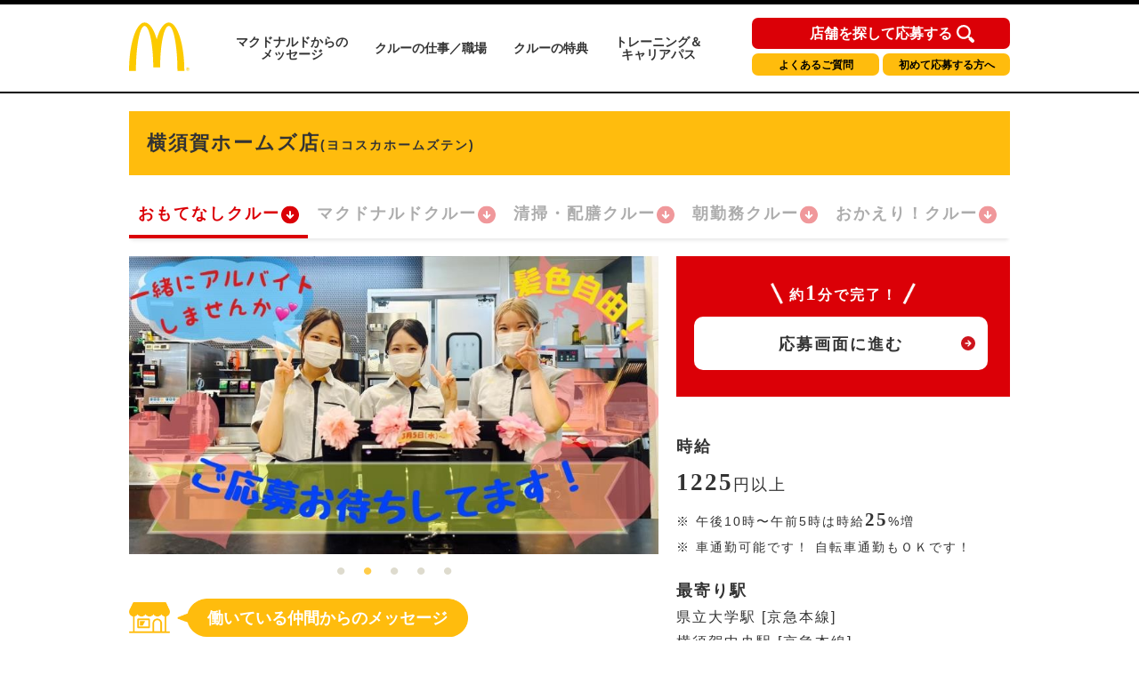

--- FILE ---
content_type: text/html; charset=utf-8
request_url: https://crewrecruiting.mcdonalds.co.jp/map/g14693
body_size: 64047
content:
<!DOCTYPE html>

<html lang="ja">

  <head>
    <meta charset="utf-8">
    <meta http-equiv="X-UA-Compatible" content="IE=edge">
    <meta name="viewport" content="width=device-width,initial-scale=1.0,user-scalable=no" />
    <meta name="description" content="マクドナルド横須賀ホームズ店(神奈川県横須賀市) おもてなしクルーのアルバイト・パート求人情報ページへようこそ！マクドナルド横須賀ホームズ店のバイトは高校生や大学生のアルバイトの代名詞ですが、主婦(夫)やシニア(高齢者)の方も活躍中です。是非ご応募の上、クルーとして一緒に働きましょう！" />
    <meta name="twitter:card" content="summary_large_image" />
    <meta property="og:url" content="https://crewrecruiting.mcdonalds.co.jp/map/g14693" />
    <meta property="og:type" content="article" />
    <meta property="og:title" content="【公式】マクドナルド 横須賀ホームズ店 おもてなしクルー アルバイト・パート求人情報 | 日本マクドナルド株式会社" />
    <meta property="og:description" content="マクドナルド横須賀ホームズ店 おもてなしクルーのアルバイト・パート求人情報ページへようこそ！マクドナルド横須賀ホームズ店のバイトは高校生や大学生のアルバイトの代名詞ですが、主婦(夫)やシニア(高齢者)の方も活躍中です。是非ご応募の上、クルーとして一緒に働きましょう！" />
    <meta property="og:site_name" content="日本マクドナルド アルバイト・パート求人情報" />
    <meta property="og:image" content="https://www.mcdonalds.co.jp/recruit/crew_recruiting/common_amp/img/ogp_crewrecruiting.jpg" />
    <meta property="fb:app_id" content="573923653939601" />

  
    <link rel="alternate" type="application/rss+xml" title="sitemap" href="/sitemap.xml" />
  
  
    <script type="text/javascript" src="/static/js/lib/jquery-1.9.1.min.js"></script>
  
    <script type="text/javascript" src="/static/js/lib/underscore-min.js"></script>
  
    <script type="text/javascript" src="/static/js/lib/backbone-min.js"></script>
  
    <script type="text/javascript" src="/static/js/sl/common.js"></script>
  
    <script type="text/javascript" src="//maps.googleapis.com/maps/api/js?v=quarterly&client=gme-mcdonaldscompany&channel=mcdonald-recruitmap&libraries=geometry"></script>
  
    <script type="text/javascript" src="/static/js/lib/geolocation-marker.js"></script>
  
    <script type="text/javascript" src="//code.jquery.com/jquery-migrate-1.2.1.min.js"></script>
  
    <script type="text/javascript" src="/static/js/lib/jquery.backgroundSize.js"></script>
  
    <script type="text/javascript" src="/static/js/lib/jquery.superbox-min.js"></script>
  
    <script type="text/javascript" src="/static/js/sl/mcdonalds-recruit.js"></script>
  
    <script type="text/javascript">
      var static_url = "/static/";
      var __page_name__ = 'detail';
    
      var poi_key = 'g14693';
    
      var marker_urls = ["//s3-ap-northeast-1.amazonaws.com/upload-sl-goga-jp/images/4q7leaqanrtrj7ipjxwe.png"];
    
      var marker_index = 0;
    
      var query_string = '';
    </script>
  
    <link rel="stylesheet" type="text/css" href="/static/css/jquery.superbox.css" />
  
<meta name="google-site-verification" content="UgQ8YunQ8GqcgZbWg7mNWBueqal2zI_ZXtKJUpvIZ2Q" />
<!-- Google Tag Manager -->
<script>(function(w,d,s,l,i){w[l]=w[l]||[];w[l].push({'gtm.start':
new Date().getTime(),event:'gtm.js'});var f=d.getElementsByTagName(s)[0],
j=d.createElement(s),dl=l!='dataLayer'?'&l='+l:'';j.async=true;j.src=
'https://www.googletagmanager.com/gtm.js?id='+i+dl;f.parentNode.insertBefore(j,f);
})(window,document,'script','dataLayer','GTM-5XKPZH6');</script>
<!-- End Google Tag Manager -->
<!-- Google Tag Manager -->
<script>(function(w,d,s,l,i){w[l]=w[l]||[];w[l].push({'gtm.start':
new Date().getTime(),event:'gtm.js'});var f=d.getElementsByTagName(s)[0],
j=d.createElement(s),dl=l!='dataLayer'?'&l='+l:'';j.async=true;j.src=
'https://www.googletagmanager.com/gtm.js?id='+i+dl;f.parentNode.insertBefore(j,f);
})(window,document,'script','dataLayer','GTM-5WVJFZX');</script>
<!-- End Google Tag Manager -->
<!-- Google Tag Manager -->
<script>(function(w,d,s,l,i){w[l]=w[l]||[];w[l].push({'gtm.start':
new Date().getTime(),event:'gtm.js'});var f=d.getElementsByTagName(s)[0],
j=d.createElement(s),dl=l!='dataLayer'?'&l='+l:'';j.async=true;j.src=
'https://www.googletagmanager.com/gtm.js?id='+i+dl;f.parentNode.insertBefore(j,f);
})(window,document,'script','dataLayer','GTM-TJV7WW');</script>
<!-- End Google Tag Manager -->

<link rel="shortcut icon" href="//www.mcdonalds.co.jp/favicon.ico" />

<meta name="keywords" content="高校生 バイト,大学生 アルバイト,アルバイト 主婦,アルバイト 主夫,アルバイト パート,バイト おすすめ,バイト 給料,アルバイト情報,マック アルバイト,マクドナルド アルバイト,WEB 申込,専用ダイヤル 申込,メール 申込,マクドナルド,McDonald's Japan">

<link rel="stylesheet" href="https://www.mcdonalds.co.jp/recruit/crew_recruiting/css/style-pc.css" type="text/css">
<link rel="stylesheet" href="https://www.mcdonalds.co.jp/recruit/crew_recruiting/css/slick-theme-pc.css" type="text/css"/>
<link rel="stylesheet" href="https://www.mcdonalds.co.jp/recruit/crew_recruiting/css/slick.css" type="text/css"/>
<script type="text/javascript" src="https://www.mcdonalds.co.jp/recruit/crew_recruiting/js/slick.min.js"></script>
<script type="text/javascript" src="https://www.mcdonalds.co.jp/recruit/crew_recruiting/js/func_slick.js"></script>
    <style>

a {
color: #333333
}


.theme-color, .theme-color .head, .pref-map a, .pagination .current {
background-color: #B00000
}
.theme-color-border {
border-color: #B00000
}



body, .theme-color p{
color: #333333
}

.condition-1 {
  background-image: url("//s3-ap-northeast-1.amazonaws.com/upload-sl-goga-jp/images/hk0du9ama5an5rmt9oz0.png");
  background-repeat: no-repeat;
  background-size: contain;
}
.condition-1.condition-false {
  display: none;
}
    
.condition-2 {
  background-image: url("//s3-ap-northeast-1.amazonaws.com/upload-sl-goga-jp/images/izva4an9gbkpplqkyoiw.png");
  background-repeat: no-repeat;
  background-size: contain;
}
.condition-2.condition-false {
  display: none;
}
    
.condition-3 {
  background-image: url("//s3-ap-northeast-1.amazonaws.com/upload-sl-goga-jp/images/kdn2hp3xjh8guxisuqg8.png");
  background-repeat: no-repeat;
  background-size: contain;
}
.condition-3.condition-false {
  display: none;
}
    
.condition-4 {
  background-image: url("//s3-ap-northeast-1.amazonaws.com/upload-sl-goga-jp/images/d18rfpkdnyx5q3vsomke.png");
  background-repeat: no-repeat;
  background-size: contain;
}
.condition-4.condition-false {
  display: none;
}
    
.condition-5 {
  background-image: url("//s3-ap-northeast-1.amazonaws.com/upload-sl-goga-jp/images/mp8dd7abopwr9k9scnsw.gif");
  background-repeat: no-repeat;
  background-size: contain;
}
.condition-5.condition-false {
  display: none;
}
    

/* 20230131 New JobPositionList */
.jobPosition {
	margin: 0 0 12px;
	padding: 0 0 4px;
	height: 55px;
	overflow-x: auto;
	overflow-y: hidden;
	background: linear-gradient(to left, hsla(0, 0%, 100%, 0), white 15px) 0 0 / 50px 100%,
	linear-gradient(to left, rgba(255, 255, 255, 0), rgba(0, 0, 0, 0.1)) 0 0/20px 100%,
	linear-gradient(to right, hsla(0, 0%, 100%, 0), white 15px) right / 50px 100%,
	linear-gradient(to right, rgba(255, 255, 255, 0), rgba(0, 0, 0, 0.1)) right/20px 100%;
	background-repeat: no-repeat;
	background-attachment: local, scroll, local, scroll;
}
/** scrollbar 20240828 **/
.jobPosition::-webkit-scrollbar {
    width: 8px;
    height: 8px;
}
.jobPosition::-webkit-scrollbar-thumb {
    background: #ccc;
    border-radius: 4px;
}
.jobPosition::-webkit-scrollbar-track {
    background: #f1f1f1;
    border-radius: 4px;
}
.jobPosition::-webkit-scrollbar-thumb:hover {
    background: #ffbc0d;
}
/* Firefox */
@-moz-document url-prefix() {
  .jobPosition {
    scrollbar-width: thin;
    scrollbar-color: #ccc #f1f1f1;
  }
}
/** scrollbar 20240828 **/

.jobPositionList {
  display: flex;
  flex-wrap: nowrap;
  box-shadow: 0px 4px 4px -2px rgba(0, 0, 0, 0.1);
}
.jobPositionListItem {
  display: block;
  position: relative;
  padding: 0 0 4px;
}
.jobPositionListItem.currentJob .jobPositionListItemLink {
  color: #DB0007;
  opacity: 1;
}
.jobPositionListItem.currentJob:after {
  content: '';
  position: absolute;
  left: 0;
  bottom: 0;
  width: 100%;
  height: 4px;
  background: #DB0007 none;
}
.jobPositionListItemLink {
  display: flex;
  align-items: center;
  gap: 4px;
  padding: 10px 9px 10px 10px;
  font-size: 18px;
  font-weight: bold;
  letter-spacing: 2px;
  line-height: calc(27 / 18);
  white-space: nowrap;
  opacity: 0.4;
}
.jobPositionListItemLink:hover {
 color: #DB0007;
  opacity: 1;
}
.jobPositionListItemLink:after {
  content: '';
  display: block;
  width: 22px;
  height: 22px;
  background: transparent url('data:image/svg+xml;charset=utf8,%3Csvg%20width%3D%2220%22%20height%3D%2221%22%20viewBox%3D%220%200%2020%2021%22%20fill%3D%22none%22%20xmlns%3D%22http%3A%2F%2Fwww.w3.org%2F2000%2Fsvg%22%3E%3Cg%20clip-path%3D%22url(%23clip0_104_482)%22%3E%3Cpath%20d%3D%22M-4.16299e-07%2010.5C-6.46214e-07%2016.0228%204.47715%2020.5%2010%2020.5C15.5228%2020.5%2020%2016.0228%2020%2010.5C20%204.97715%2015.5228%200.5%2010%200.5C4.47715%200.499999%20-1.86383e-07%204.97715%20-4.16299e-07%2010.5Z%22%20fill%3D%22%23DB0007%22%2F%3E%3Cpath%20d%3D%22M10%2015.3624L9.30277%2014.6835L5.98167%2011.4541C5.61469%2011.0872%205.59635%2010.5%205.96332%2010.133L5.98167%2010.1147C6.36699%209.74772%206.99084%209.74772%207.37616%2010.1147L9.02754%2011.711L9.02754%206.95873C9.04589%206.40827%209.5046%205.98626%2010.0367%206.0046C10.5505%206.02295%2010.9725%206.44497%2010.9908%206.95873L10.9908%2011.711L12.6422%2010.1147C13.0275%209.74772%2013.6514%209.74772%2014.0367%2010.1147C14.4037%2010.4817%2014.422%2011.0688%2014.0551%2011.4358L14.0367%2011.4541L10.7156%2014.6652L10%2015.3624Z%22%20fill%3D%22white%22%2F%3E%3C%2Fg%3E%3Cdefs%3E%3CclipPath%20id%3D%22clip0_104_482%22%3E%3Crect%20width%3D%2220%22%20height%3D%2220%22%20fill%3D%22white%22%20transform%3D%22translate(0%200.5)%22%2F%3E%3C%2FclipPath%3E%3C%2Fdefs%3E%3C%2Fsvg%3E') center center no-repeat;
}
/* 20230131 New JobPositionList ここまで */

/* 20230208 add Annotation */
.work-note-left {
  font-size: 12px;
  line-height: 1.6;
}
/* 20230208 add Annotation */





.infoBoxContent {
  background-color: #fff;
  box-shadow: 1px 1px 4px rgba(0, 0, 0, .5);
  margin: 0;
  padding: 10px;
  width: 280px;
}
.infoBoxContent .name {
  color: #b00000;
  font-size: 13px;
  font-weight: bold;
}
.infoBoxContent .name a {
  color: #b00000;
}
.infoBoxContent .address {
  font-size: 12px;
}
.infoBoxContent ul.icons {
  margin: 5px 0 -3px 0;
  padding: 0;
  min-height: 1%;
}
.infoBoxContent ul.icons:after {
  content: ".";
  display: block;
  visibility: hidden;
  clear: both;
  height: 0;
}
.infoBoxContent ul.icons li {
  float: left;
  background-size: contain;
  border: none;
  margin: 0 3px 3px 0;
  padding: 0;
  width: 32px;
  height: 32px;
}
.infoBoxContent .tri {
  position: absolute;
  left: 50%;
  bottom: 0;
  display: block;
  background: url("//sl-goga-jp.s3-ap-northeast-1.amazonaws.com/env2/images/theme/mcdonalds/bg_infobox_bottom.png") center center no-repeat;
  margin: 0 0 -29px -18px;
  width: 36px;
  height: 36px;
}
.infoBoxContent .white {
  position: absolute;
  left: 50%;
  bottom: 0;
  display: block;
  background-color: #fff;
  margin: 0 0 0 -20px;
  width: 40px;
  height: 10px;
}
.topics {
  color: #be1c10;
  margin: 5px 0 0;
  font-size: 10px;
}
#detail-content .topics {
  margin: 0 0 10px;
  font-size: 14px;
  padding: 0;
}
p.txt, p.detailTxt {
  font-size: 14px;
}


/* 20200831 NHC */

@media all and (max-width: 769px) {
	.pc{display: none !important;}
}
@media all and (min-width: 768px) {
	.sp{display: none !important;}
}
.section_wrap{
padding: 0 5.66666%;
}
@media all and (min-width: 768px) {
.section_wrap{
width: 980px;
margin: 0 auto;
padding: 0;
}
.amp_detail_btn{
margin: 0 auto;
display: block;
width: 332px;
}

}

/* conversion_area */
.conversion_wrap{
margin-top: 60px;
background: #db0007;
padding-bottom: 30px;
}

.conversion_title_wrap{
padding: 0 5.66666%;
padding-top: 30px;
}
.conversion_contents_wrap{
padding-top: 20px;
display: flex;
justify-content: space-between;
}

.conversion_contents_wrap li{
width: 48.948948948%;
}

.conversion_contents_wrap a{
display: block;
width: 100%;
}
@media all and (min-width: 768px) {
section.conversion_wrap{
width: 100%;
margin-top: 120px;
background: #db0007;
padding-bottom: 60px;
}

section.nhc_conversion_wrap{
margin-top: 60px;
}

.conversion_wrap div{
width: 945px;
margin: 0 auto;
}

.conversion_title_wrap{
padding: 0;
padding-top: 60px;
}
.conversion_contents_wrap{
padding-top: 35px;
flex-direction: row-reverse;
}

.conversion_contents_wrap li{
width: 470px;
}

.conversion_contents_wrap a{
display: block;
width: 100%;
}

}

/* foot_nav */
@media all and (min-width: 768px) {
.section_wrap{
width: 980px;
margin: 0 auto;
padding: 0;
}
}
.mtmp_max{margin-top: 00px; padding-top: 60px;}
.mt_max{margin-top: 60px;}
.mt_large{margin-top: 45px;}
.mt_normal{margin-top: 40px;}
.mt_small{margin-top: 30px;}
.mt_min{margin-top: 15px;}

@media all and (min-width: 768px) {
.mtmp_max{margin-top: 80px; padding-top: 40px;}
.mt_max{margin-top: 120px;}
.mt_large{margin-top: 50px;}
.mt_normal{margin-top: 80px;}
.mt_small{margin-top: 60px;}
.mt_min{margin-top: 50px;}
}
@media all and (max-width: 769px) {
.sp_content_2colum{
display: flex;
justify-content: space-between;
flex-wrap: wrap;
}
.sp_content_2colum li{
width: 49.849849849%;
margin-top: 15px;
}
.sp_content_2colum li:nth-child(-n+2){
margin-top: 0;
}
.sp_content_2colum a{
width: 100%;
display: block;
}
}

@media all and (min-width: 768px) {
.pc_content_3colum{
display: flex;
justify-content: space-between;
flex-wrap: wrap;
}
.pc_content_3colum li{
margin-top: 10px;
}
.pc_content_3colum li:nth-child(-n+3){
margin-top: 0;
}
.pc_content_3colum a{
width: 100%;
display: block;
}
}

/* header */
.gh-conversion-btn{
position: absolute;
top: 4.5px;
left: 0;
}
@media all and (max-width: 767px) {
.global-header{
position: fixed;
z-index: 9999;
width: 100%;
background: #fff;
}
main.nhc_0831_wrap{
display: block;
padding-top: 59.5px;
}
}
@media all and (min-width: 768px) {
.gh-conversion-btn{
display: none;
}
}
section.resume_wrap{
		display: block;
		width: 970px;
	}
	.resume_title{
		font-size: 12px;
		font-weight: bold;
		padding-bottom: 5px;
	}
	.resume_txt{
		margin-top: 5px;
		font-size: 12px;
		line-height: 1.6;
	}
	.resume_link{
		display: inline;
		font-size: 12px;
		text-decoration: underline;
		color: #000;
	}

/* 待遇・福利厚生アイコン調整 */
 ul.boxServiceIcon li.icon06{
	background: url(https://www.mcdonalds.co.jp/recruit/crew_recruiting/img/icon_travelcost.svg) no-repeat center top;
}
 ul.boxServiceIcon li.icon07{
	background: url(https://www.mcdonalds.co.jp/recruit/crew_recruiting/img/icon_allowance.svg) no-repeat center top;
}

/* 週1シフト提出 アイコン追加 */
ul.jobIcons li img{
	height: 70px;
}

ul.jobIcons li.icon_shift img{
	margin-top: 5px;
	margin-bottom: 0;
}

/*2022 conversion_wrap_02 start*/
.conversion_wrap_02 {
	background: #ffbc0b;
	margin-top: 36px;
}
.conversion_title_wrap_02 {
	padding: 25px 14.97% 22px;
}
.conversion_contents_wrap_02 {
	display: block;
}
.conversion_contents_wrap_02 li:nth-child(1) {
	margin-bottom: 20px;
}
.conversion_contents_wrap_02 li:nth-child(2) {
}
.conversion_contents_wrap_02 a{
	display: block;
	width: 100%;
}
@media all and (min-width: 768px) {
	section.conversion_wra_02 {
		width: 100%;
		margin-top: 120px;
		background: #db0007;
		padding-bottom: 60px;
	}
	section.nhc_conversion_wrap {
		margin-top: 60px;
	}
	.conversion_wrap_02 {
		margin-top: 90px;
	}
	.conversion_wrap_02 div{
		width: 945px;
		margin: 0 auto;
	}
	.conversion_title_wrap_02 {
		padding: 30px 0 30px;
	}
	.conversion_contents_wrap_02 {
		display: flex;
		justify-content: space-between;
		-webkit-box-align:center;
		-webkit-align-items:center;
		-ms-flex-align:center;
		align-items:center;
		-webkit-box-pack:center;
		-webkit-justify-content:center;
		-ms-flex-pack:center;
		justify-content:center;
	}
	.conversion_contents_wrap_02 li:nth-child(1) {
		width: 334px;
		margin-bottom: 0;
	}
	.conversion_contents_wrap_02 li:nth-child(2) {
		width: 320px;
		margin-left: 40px;
	}
	.conversion_contents_wrap_02 a {
		display: block;
	}
}
/*2022 conversion_wrap_02 end*/
/*2022 floating start*/
@media all and (max-width: 767px) {
	.floating_pc {
		display: none;
	}
	.floating_sp {
		width: 100%;
		display: block;
		position: fixed;
		bottom: -100%;
		left: 0;
		right: 0;
		transition: bottom 0.5s ease-in-out;
		z-index: 10;
	}
	.floating_sp.is-fixed {
		bottom: 0;
	}
	.floating_wrap {
		background: #db0007;
	}
	.floating_title_wrap {
		padding: 25px 3.26% 25px;
	}
	.floating_contents_wrap{
		display: flex;
		justify-content: space-between;
		max-width: 350px;
		margin: 0 auto;
	}
	.floating_contents_wrap li {
		width: 48.948948948%;
	}
	.floating_contents_wrap li .floating_ap_l_img {
		margin-bottom: 12px;
	}
	.floating_contents_wrap a {
		display: block;
		width: 100%;
	}
	.floating_contents_wrap li img {
		max-width: 100%;
	}
}
@media all and (min-width: 768px) {
	.floating_pc {
        display: flex;
        flex-direction: column;
		position: fixed;
		left: auto;
		right: -100%;
		bottom: 20px;
		transition: right 0.5s ease-in-out;
		z-index: 10;
	}
	.floating_pc.is-fixed {
		right: 0;
	}
	.floating_sp {
		display: none;
	}

    .trial-session-banner-pc {
      display: none;
      margin-bottom: 10px;
    }

    .trial-session-banner-pc img{
      width: 288px;
      height: 220px;
    }
}
/*2022 floating end*/

/*202206 shareButton start*/
.boxShareButton{
    margin-top: 40px;
    margin-bottom: 20px;
    padding: 0 10px;
}
.boxShareButton ul{
    display: flex;
    flex-wrap: wrap;
    justify-content: center;
}
.boxShareButton li{
    width: 312px;
    margin-bottom: 18px;
    box-sizing: border-box;
    border: 1px solid #f5f5f5;
    border-radius: 4px;
    box-shadow: 1px 1px 3px rgba(0,0,0,0.2);
}
.boxShareButton li:nth-child(odd) {
    margin-right: 20px;
}
.boxShareButton li a{
    display: block;
    padding: 10px 0px 10px 24px;
}
.boxShareButton li img{
    vertical-align: middle
}
.boxShareButton li span{
    font-size: 13px;
    font-weight: bold;
    margin-left: 14px;
}
@media all and (max-width: 767px) {
	.ShareButton{
		margin-top: 40px;
	}
    .boxShareButton{
			margin: 20px 0 0;
	    padding: 0;
    }
    .boxShareButton li{
        width: 43.2%;
        margin-bottom: 6.00%;
        box-sizing: border-box;
        border: 1px solid #f5f5f5;
        border-radius: 4px;
        box-shadow: 1px 1px 2px rgba(0,0,0,0.2);
    }
    .boxShareButton li:nth-child(odd) {
        margin-right: 1.86%;
    }
    .boxShareButton li a{
        display: block;
        padding: 10px 0px 10px 14px;
    }
    .boxShareButton li img{
    	width: 40px;
	    vertical-align: middle;
    }
    .boxShareButton li span{
        font-size: 13px;
        font-weight: bold;
        margin-left: 12px;
    }
}
/*202206 shareButton end*/

/* 202408 high salary flag*/
.high-salary-flag {
/*	border: solid 1px;*/
	border-radius: 5px;
	padding: 5px;
	white-space: nowrap;
	position: absolute;
	float: right;
	margin-left: 50px;
	background: #DB0007;
	color: #fff;
	font-size: 12px;
	margin-top: 5px;
	font-weight: bold;
	letter-spacing: 0;
	line-height: 1;
	font-feature-settings: "palt";
}
/* end */.recruit__carousel .recruit__carousel_item img {
    width: auto;
    max-width: 100%;
    max-height: 335px;
    text-align: center;
    margin: 0 auto;
}
.slick-slide {
    min-height: 335px;
}
.slick-initialized .slick-slide {
    display: flex;
    align-items: center;
}
.infoBoxContent .tel {
	margin: 2px 0 6px;
	background: none;
	font-size: 13px;
}



/*.20230131 職種リスト */
.infoBoxContent .positions {
  display: flex;
  flex-wrap: wrap;
  gap: 5px 10px;
  margin: 10px 0;
}
.infoBoxContent .positions li {
  display: none;
  line-height: 1.5;
}
.infoBoxContent .positions a {
  display: block;
  padding: 0 10px;
  background: #ffbc0e none;
  border-radius: 50px;
  font-size: 12px;
  font-weight: 400;
  line-height: 1.5;
}
.infoBoxContent .positions a:hover {
  opacity: 0.4;
}
/*.20230131 職種リストここまで */



.float-panel .store-list ul li .body .tel {
	background: none;
	font-size: 13px;
}

p.attention.CommutingAllowance {
  padding-top: 7px;
}
span.CmtAlwncBold {
  font-weight: 600;
}

    </style>
    <title>【公式】マクドナルド 横須賀ホームズ店(神奈川県横須賀市) おもてなしクルー アルバイト・パート求人情報 | 日本マクドナルド株式会社</title>
  </head>
  <body class="">
<div id="store_locator_header"><!-- Google Tag Manager (noscript) -->
<noscript><iframe src="https://www.googletagmanager.com/ns.html?id=GTM-5XKPZH6"
height="0" width="0" style="display:none;visibility:hidden"></iframe></noscript>
<!-- End Google Tag Manager (noscript) -->
<!-- Google Tag Manager (noscript) -->
<noscript><iframe src="https://www.googletagmanager.com/ns.html?id=GTM-5WVJFZX"
height="0" width="0" style="display:none;visibility:hidden"></iframe></noscript>
<!-- End Google Tag Manager (noscript) -->
<!-- Google Tag Manager (noscript) -->
<noscript><iframe src="https://www.googletagmanager.com/ns.html?id=GTM-TJV7WW"
height="0" width="0" style="display:none;visibility:hidden"></iframe></noscript>
<!-- End Google Tag Manager (noscript) -->

<!-- Google Tag Manager -->
<noscript><iframe src="//www.googletagmanager.com/ns.html?id=GTM-P34CSC" height="0" width="0" style="display:none;visibility:hidden"></iframe></noscript>
<script>(function(w,d,s,l,i){w[l]=w[l]||[];w[l].push({'gtm.start':new Date().getTime(),event:'gtm.js'});var f=d.getElementsByTagName(s)[0],j=d.createElement(s),dl=l!='dataLayer'?'&l='+l:'';j.async=true;j.src='//www.googletagmanager.com/gtm.js?id='+i+dl;f.parentNode.insertBefore(j,f);})(window,document,'script','dataLayer','GTM-P34CSC');</script>
<!-- End Google Tag Manager -->

<script type="text/javascript">
  var default_zoom = 14;
  var is_sp = false;
</script>

	<header class="header">
		<div class="headerLogo">
			<h1 class="logo">
				<a href="http://www.mcdonalds.co.jp/recruit/crew_recruiting/">
					<img src="https://www.mcdonalds.co.jp/recruit/crew_recruiting/img/logo.svg" alt="McDonald's">
				</a>
			</h1>
			
			<nav>
				<ul>
					<li><a href="http://www.mcdonalds.co.jp/recruit/crew_recruiting/message/">マクドナルドからの<br>メッセージ</a></li>
					<li><a href="http://www.mcdonalds.co.jp/recruit/crew_recruiting/working-here/">クルーの仕事／職場</a></li>
					<li><a href="http://www.mcdonalds.co.jp/recruit/crew_recruiting/benefits/">クルーの特典</a></li>
					<li><a href="http://www.mcdonalds.co.jp/recruit/crew_recruiting/grow-with-us/">トレーニング＆<br>キャリアパス</a></li>
				</ul>

				
				<div class="navBtnArea">
					<div class="btnType1"><a href="https://crewrecruiting.mcdonalds.co.jp/">店舗を探して応募する</a></div>
					<div class="btnType2"><a href="http://www.mcdonalds.co.jp/recruit/crew/faq/">よくあるご質問</a></div>
					<div class="btnType3"><a href="http://www.mcdonalds.co.jp/recruit/crew_recruiting/useful/">初めて応募する方へ</a></div>
				</div>
			</nav>
			
		</div>
	</header></div>
<div id="store_locator_content"><script>
$(function(){
    var storeExcludeFlg = false;
    var storeExcludeList = [
//        '25558', // 大津サービスエリア店
//        '34558', // 福山サービスエリア店
//        '12668', // パサール幕張上り店
//        '23701', // 美合パーキングエリア店
        '12660', // 成田空港第1中央ゲートエリア店
//        '12642', // 成田空港第1ターミナル店
//        '12074', // 成田空港第2ターミナル店
//        '13907', // 羽田空港第1ビル駅店
//        '13921', // 羽田空港第2ビル駅店
//        '27751', // 関西国際空港店
//        '28503', // 武庫川女子大学店
//        '13632', // 片柳学園店
//        '23668', // 中部大学店
        '27526', // 枚方パーク店
//        '17534'  // 福増町店
        '22626', // 足柄サービスエリア店
        '14061', // 厚木基地店
        '42008', // 佐世保基地店
        '14059', // 横須賀基地店
        '14608', // 神奈川工科大学店
        '27710', // 関西外国語大学店
        '43502', // グリーンランド店
        '47541' // 那覇空港店
    ];
    // 配列の最後にカンマは付けない
    if($('.btnCrewExp').length > 0) {
        var thisStoreCode = $('.btnCrewExp').attr('data-id').replace('store_', '');
        for (i=0; i<storeExcludeList.length; i++) {
            if (storeExcludeList[i] === thisStoreCode) {
                storeExcludeFlg = true;
            }
        }
        if (storeExcludeFlg === false) {
            $('.btnCrewExp').show();
        }
    }

    //アルバイト条件をspanタグで囲む
    $('#js-salary').find('p').each(function(){
        var text = $(this).html();
        $(this).html(
            text.replace(/([,，0-9０-９]+?)([円\\￥%％])/g, '<span class="num">$1</span><span class="unit">$2</span>')
                .replace(/([\\￥])([,，0-9０-９]+)/g, '<span class="unit">$1</span><span class="num">$2</span>')
        );
    });

    //SP時のみスクロールでページ下部固定のボタンの表示非表示で切り替える
    if(is_sp) {
        var adjustFixedBtn = function(){
            var scrollDistance = window.scrollY;
            if(window.scrollY > 350 && window.scrollY < $('body').height() - window.innerHeight - 600) {
                $('#js-boxSubmitSetFixed').fadeIn();
            } else {
                $('#js-boxSubmitSetFixed').fadeOut();
            }
        };
        
        adjustFixedBtn();
        $(window).on('scroll onTouchmouve resize', function(){
            adjustFixedBtn()
        });
    }
});
</script>

<!-- STANBY Tag -->
<script type="text/javascript">!function(){try{var t=new RegExp("[?&]stb_uid(=([^&#]*)|&|#|$)").exec(window.location.href);if(!t||!t[2])return;window.localStorage.setItem("stb_uid",t[2])}catch(t){}}();</script>
<!-- End STANBY Tag -->

<main>
	<div id="detail-content">
		<div class="inner">

			<!-- firstSec -->
			<div class="firstSec clearfix">

				<!-- <div class="grandOpenCover">
				<div class="grandOpen">
					<p>2020年2月1日 グランドオープン</p>
				</div>
			</div>
			-->

				<div class="headlineLeft">
					<h2 class="storeName">横須賀ホームズ店<span class="txtSmall">(ヨコスカホームズテン)</span></h2>
				</div>

				












<div class="jobPosition">
  <ul class="jobPositionList">
    <li class="jobPositionListItem currentJob">
      
      <a href="./g14693" class="jobPositionListItemLink">おもてなしクルー</a>
      
    </li>
    
    <li class="jobPositionListItem">
      <a href="./14693" class="jobPositionListItemLink">マクドナルドクルー</a>
    </li>
    
    
    <li class="jobPositionListItem">
      <a href="./s14693" class="jobPositionListItemLink">清掃・配膳クルー</a>
    </li>
    
    
    
    
    <li class="jobPositionListItem">
      <a href="./a14693" class="jobPositionListItemLink">朝勤務クルー</a>
    </li>
    
    
    
    <li class="jobPositionListItem">
      <a href="./o14693" class="jobPositionListItemLink">おかえり！クルー</a>
    </li>
    
  </ul>
</div>

				<div class="firstSecL">

					<div class="storeImg">
						<ul class="recruit__carousel"> 
  <li class="recruit__carousel_item"><img src="https://www.mcdonalds-online.com/crc/offcphoto/image10.jpg" alt="マクドナルド横須賀ホームズ店 アルバイト募集情報1" class="recruit__carousel_img"></li> 
  <li class="recruit__carousel_item"><img src="https://www.mcdonalds-online.com/crc/orgiphoto/14693_2.jpg" alt="マクドナルド横須賀ホームズ店 アルバイト募集情報2" class="recruit__carousel_img"></li> 
  <li class="recruit__carousel_item"><img src="https://www.mcdonalds-online.com/crc/offcphoto/image12.jpg" alt="マクドナルド横須賀ホームズ店 アルバイト募集情報3" class="recruit__carousel_img"></li> 
  <li class="recruit__carousel_item"><img src="https://www.mcdonalds-online.com/crc/orgiphoto/14693_3.jpeg" alt="マクドナルド横須賀ホームズ店 アルバイト募集情報4" class="recruit__carousel_img"></li> 
  <li class="recruit__carousel_item"><img src="https://www.mcdonalds-online.com/crc/orgiphoto/14693_4.jpeg" alt="マクドナルド横須賀ホームズ店 アルバイト募集情報5" class="recruit__carousel_img"></li>
</ul>
					</div>

					
<div class="messageBox">
  <div class="messageBoxInr">
    <div class="txtArea">
      <div class="ttl staffmessage"><span>働いている仲間からのメッセージ</span></div>
        <p class="txt">
          お客さまに快適にお過ごしいただくためにクルー全員で取り組んでいます！お客さまの「おいしい」「ありがとう」にやりがいを感じる方、ぜひお気軽にご連絡ください！
        </p>
    </div>
  </div>
</div>

				</div><!-- firstSecL -->

				<div class="firstSecR">

					<div class="firstSecInner" id="js-salary">

						<div class="entryAreaS">
							<p class="txt1minuts">約<span class="num">1</span>分で完了！</p>
							<div class="btnEntryS">
								<p><a
										href="https://www.mcdonalds-online.com/crew/entry_pc/EntryTop.aspx?SNO=g14693&amp;BNO=0&amp;JNO=1"
										target="_blank">応募画面に進む</a></p>
							</div>
							<!-- <div class="btnCrewS btnCrewExp" data-id="store_g14693" style="display: none;">
							<p>
								<a href="https://www.mcdonalds-online.com/crew/taiken/" target="_blank">クルー体験会はこちら</a>
							</p>
						</div> -->
						</div>

            
						<div class="tableDetailedInfoTitle">
  <p>時給</p>
</div>
<div class="tableDetailedInfoContent">
  <p>1225円以上</p>
    <p class="attention">※
      <span>午後10時〜午前5時は時給25%増</span>
    </p>
    <p class="attention">※
      <span>車通勤可能です！
自転車通勤もＯＫです！</span>
    </p>
</div>

					</div><!-- firstSecInner -->

					<div class="firstSecInner">

						<div class="tableDetailedInfoTitle">
							<p class="stationsHeadline">最寄り駅</p>
						</div>

						<table class="stations">
							<tbody>
								<tr>
									<td></td>
								</tr>
							</tbody>
						</table>

						
						<span class="stationCatch">
							お客様に最高の店舗体験をお届けして、マクドナルドのファンを増やしましょう！<br />人とコミュニケーションをとるのが好きな方、子どもが好きな方、もちろん未経験の方も大歓迎！<br />一緒にお客様へのおもてなしを考え楽しく働きましょう！！<br />ご応募心よりお待ちしております!!!
						</span>

					</div>

				</div><!-- firstSecR -->

			</div><!-- firstSec -->


			<h3 id="screenWork" class="h3_ttl01">募集情報</h3>
<div class="boxWorkInfo">
  <div class="table type02">
    <dl class="tr">
      <dt>雇用形態</dt>
      <dd><p>アルバイト・パート</p></dd>
      <dt>勤務時間・曜日</dt>
      <dd>
        
        <p>☆８~21時が勤務可能時間です！<br />☆週末・祝日勤務できる方、大歓迎!!<br /><br />人と関わるのが好きな方、仲間と協力してお仕事したい方、ポスター作成などでお店を盛り上げてくれる方、ぜひ一緒に働きましょう！</p>
      </dd>
      <dt>備考</dt>
      <dd>
        <p>一週間ごとのシフト提出なので、プライベートも充実!<br />2時間からの勤務可能です。<br />主婦（主夫）の方はお子様の予定や学校の予定にあわせてバランスよく働けます！<br />学生は部活動などない日だけでもＯＫです！</p>
      </dd>
      <dt>待遇・福利厚生</dt>
      <dd>
        <ul class="boxServiceIcon clearfix">
          <li class="icon01">制服貸与</li>
          <li class="icon02">昇給あり</li>
          <li class="icon03">食事補助</li>
          <li class="icon04">社員登用</li>
          <li class="icon05">車通勤可</li>
        </ul>
      </dd>
    </dl>
  </div>
</div>

		</div><!-- inner -->




			<!-- conversion_area ver2 -->
			<section class="conversion_wrap_02">
				<div class="">
					<div class="conversion_title_wrap_02">
						<ul class="conversion_contents_wrap_02">
							<li>
								<img src="https://www.mcdonalds.co.jp/recruit/crew_recruiting/img/2022/cv_txt01_pc.png" width="334"
									height="62" layout="responsive" alt="アルバイト・パート募集中" class="ap_l_img"></img>
							</li>
							<li>
								<a href="https://www.mcdonalds-online.com/crew/entry_pc/EntryTop.aspx?SNO=g14693&amp;BNO=0&amp;JNO=1" target="_blank" class="amp_btn">
									<img src="https://www.mcdonalds.co.jp/recruit/crew_recruiting/img/2022/cv_btn01_pc.png" width="320"
										height="86" alt="応募画面に進む" class="ap_l_img"></img>
								</a>
							</li>
						</ul>
					</div>
				</div>
			</section>
			<!-- conversion_area ver2 -->


		<div class="inner mt_max">

			<div class="jobDetailSec">
				<div class="headline">
					<h2>仕事詳細</h2>
				</div>

				<div class="inner">

					<h3 class="redline"><span>仕事内容</span></h3>
<p>
  マクドナルドでは、アルバイト・パートスタッフを「クルー」と呼んでいます。「おもてなしクルー」は、お客様の人数に合わせた席へのご案内や、モバイルオーダーをはじめとした注文端末のご説明など、客席でお客様に快適に過ごしていただくためのおもてなしを専門に行います。接客に専念するため、レジやキッチンでの業務はありません。<br>すべてのお客さまに快適にマクドナルドをご利用いただくために、たとえば以下の様なおもてなしをご提供します。<br>・小さなお子様連れの方にベビーカーが入りやすいお席をご用意する<br>・常連のお客様には「おはようございます！今朝は暖かいですね」などのお声がけ<br>・状況に応じてお席の空き状況を常に把握し、来店されたお客様をご案内　など<br>お客様との距離が近いので、「おいしい」「ありがとう」などの言葉や笑顔を一番近くで感じられるのがやりがいのお仕事です。
</p>
<h3 class="redline"><span>マクドナルドの働く環境</span></h3>
<p>
  マクドナルドでは、週1日・1日2時間の勤務から週5日のフル勤務までそれぞれのライフスタイルに合わせた働き方が可能です。週ごとに勤務希望時間の変更ができるので、学校や家庭と両立もしやすいのが魅力。もちろん固定的な働き方もOK！学生から主婦(夫)、外国人、留学生、60代以上のシニアの方まで幅広い年代が活躍中です。<br>下記接客経験がある方はすぐにご活躍いただけます！<br>・ホテル、旅館<br>・飲食店<br>・美容部員<br>・テーマパーク<br>・キャビンアテンダント<br>「将来ホテル業界や航空業界で働くために接客・マナーを学びたい！」という学生さんも大歓迎！<br>
</p>
<h4>教育制度も充実</h4>
<p>
  「初めてアルバイトをする方」や「飲食店勤務が未経験の方」でもスグに覚えられるように、写真や動画を使ったマニュアルなど分かりやすいトレーニング教材をご用意しています。<br>入社してから約1ヶ月は研修期間として、店長や先輩クルーが丁寧にお仕事をお教えします。トレーニープログラムをご用意していますので、一つ一つ確実にステップアップすることができますよ！<br>
</p>
<h3 class="redline"><span>感染予防の取り組み</span></h3>
<p>
  マクドナルドでは、店内の衛生管理、クルー体調チェックなど、安全・安心のためにこれまで実施してきた取り組みを継続して行っていきます。<br>・最低1時間に1度の手洗い徹底<br>・就業前の健康チェック　など
</p>

					
					<!-- 働き方・シフト・収入例 -->

				</div><!-- inner -->

			</div><!-- jobDetailSec -->


			<div>
				<div class="headline">
					<h2>店舗情報</h2>
				</div>

				<!-- 電話番号 -->
<div class="store-info-detail-unit">
  <div class="store-info-detail-unit-title-wrap">
    <p class="store-info-detail-unit-title">電話番号</p>
  </div>
  <div class="store-info-detail-unit-detail">
    <p class="store-info-detail-tel">046-828-6321</p>
  </div>
</div>

<!-- 店舗住所 -->
<div class="store-info-detail-unit">
  <div class="store-info-detail-unit-title-wrap">
    <p class="store-info-detail-unit-title">店舗住所</p>  
  </div>
  <div class="store-info-detail-unit-detail">
    <p class="store-info-detail-address-postalno">〒238-0013</p>
    
    <p class="store-info-detail-address-detail">神奈川県横須賀市平成町２－１４－５</p>
  </div>
</div>

<!-- 営業時間 -->
<div class="store-info-detail-unit">
  <div class="store-info-detail-unit-title-wrap">
    <p class="store-info-detail-unit-title">営業時間</p>  
  </div>
  <div class="store-info-detail-unit-detail">
    <p class="store-info-detail-hours">9:00〜20:00</p>
    <p class="store-info-detail-note">※曜日などにより営業時間が異なる場合がございます。詳しくは店舗にご確認ください。</p>
  </div>
</div>

				<div class="store-info-detail-unit">
					<div class="store-info-detail-unit-title-wrap">
						<p class="store-info-detail-unit-title">受動喫煙対策</p>
					</div>
					<div class="store-info-detail-unit-detail">
						<p>対策あり(禁煙)</p>
					</div>
				</div>

                                <!-- 雇用主 -->
<div class="store-info-detail-unit">
    <div class="store-info-detail-unit-title-wrap">
        <p class="store-info-detail-unit-title">雇用主</p>  
    </div>
    <div class="store-info-detail-unit-detail"><p>ＦＦＦＪ（株）</p>
    </div>
</div>

				<div class="mapIconSec clearfix">
					<ul class="icon">

  

  

  

  

  

</ul>

<div style="display: none;">
  <div id="about-icon">
    <ul>
    
      <li>
        <div class="content">
          <div class="icon condition-1"></div>
          <div class="text">24時間営業</div>
        </div>
      </li>
    
      <li>
        <div class="content">
          <div class="icon condition-2"></div>
          <div class="text">ドライブスルー</div>
        </div>
      </li>
    
      <li>
        <div class="content">
          <div class="icon condition-3"></div>
          <div class="text">朝マック</div>
        </div>
      </li>
    
      <li>
        <div class="content">
          <div class="icon condition-4"></div>
          <div class="text">McCafé by Barista</div>
        </div>
      </li>
    
      <li>
        <div class="content">
          <div class="icon condition-5"></div>
          <div class="text">マックデリバリー®︎</div>
        </div>
      </li>
    
    </ul>
  </div>
</div>
					<div class="iconRight">
						<a href="#about-icon" class="aboutIcon" rel="superbox[content]">アイコンについて</a>
					</div>
				</div>

				<div class="clearfix">
					
<div id="map-canvas"></div>

<script>

  var page_mode = 'detail';
  var center_lat = 35.27599268998423;
  var center_lng = 139.6816508942164;
  var default_zoom = 15;

</script>


<script type="text/template" id="direction-template">
  <div class="route-navigation">
    <label class="theme-color" data-mode="walking"></label>
    <select class="route-from">
      <option value="0">出発地をお選びください</option>
      <option value="2">地図をクリック...</option>
    <% if (navigator.geolocation) { %>
      <option value="1">現在地から</option>
    <% } %>
      <optgroup label="周辺の駅から">
      </optgroup>
    </select>
    <span class="dep-info" style="display: none;">出発地点をクリックしてください<span class="revertLink">戻る</span></span>
  </div>
  <div class="route-navigation-result" style="display: none;">
    <div class="close">×</div>
    <div class="distance"></div>
    <div class="duration"></div>
    <div class="error" style="display: none;"></div>
  </div>
</script>

<script type="text/template" id="station-template">
  <option value="<%- code %>" data-lat="<%- lat %>" data-lng="<%- lng %>"><%- name %></option>
</script>

<script type="text/template" id="maplink-template">
  <a href="https://maps.google.com/maps?q=<%- lat %>,<%- lng %>" target="_blank">Google Map で見る</a>
</script>

				</div>

				<div class="headline">
					<h2>応募詳細</h2>
				</div>
				<div class="boxWorkInfo">
					<div class="table type02">
						<dl class="tr">
							<dt>職種</dt>
							<dd>おもてなしクルー</dd>
							<dt>契約期間</dt>
							<dd>期間の定めあり(1年) ※更新する場合があり得る。更新の際は雇用契約書によって行う。</dd>
							<dt>加入保険</dt>
							<dd>社会保険完備</dd>
							<dt>応募方法</dt>
							<dd>WEB応募ボタンまたは、クルーリクルートセンター(0570-55-0314)まで電話にてご応募ください。
								※応募後の面接は店舗で行います。追って採用担当者より面接日などの詳細をご連絡致します。</dd>

							<dt>応募先</dt>
							<dd>マクドナルド採用センター</dd>
							<dt>最終更新日</dt><dd>2025/10/04</dd>
						</dl>
					</div>
				</div>

				<div class="headline">
					<h2>お友達に教える</h2>
				</div>
				<div class="boxShareButton">
					<ul>
						<li><a target="_blank" href="https://x.com/intent/tweet?url=https://crewrecruiting.mcdonalds.co.jp/map/g14693&text=%E3%80%90%E5%85%AC%E5%BC%8F%E3%80%91%E3%83%9E%E3%82%AF%E3%83%89%E3%83%8A%E3%83%AB%E3%83%89%20横須賀ホームズ店%20%E3%82%A2%E3%83%AB%E3%83%90%E3%82%A4%E3%83%88%E3%83%BB%E3%83%91%E3%83%BC%E3%83%88%E6%B1%82%E4%BA%BA%E6%83%85%E5%A0%B1%EF%BD%9C%E6%97%A5%E6%9C%AC%E3%83%9E%E3%82%AF%E3%83%89%E3%83%8A%E3%83%AB%E3%83%89%E6%A0%AA%E5%BC%8F%E4%BC%9A%E7%A4%BE"><img src="https://www.mcdonalds.co.jp/recruit/crew_recruiting/img/share_button_x.png" width="40px" alt="Xでポストする"><span>ポストする</span></a></li>
						<li><a target="_blank" href="http://www.facebook.com/share.php?u=https%3A%2F%2Fcrewrecruiting.mcdonalds.co.jp%2Fmap%2Fg14693"><img src="https://www.mcdonalds.co.jp/recruit/crew_recruiting/img/share_button_facebook.png" width="40px" alt="facebookでシェアする"><span>シェアする</span></a></li>
						<li><a target="_blank" href="https://line.me/R/share?text=%E3%83%9E%E3%82%AF%E3%83%89%E3%83%8A%E3%83%AB%E3%83%89%E6%A8%AA%E9%A0%88%E8%B3%80%E3%83%9B%E3%83%BC%E3%83%A0%E3%82%BA%E5%BA%97%E3%81%AE%E3%82%A2%E3%83%AB%E3%83%90%E3%82%A4%E3%83%88%E6%83%85%E5%A0%B1%E3%81%A7%E3%81%99%EF%BC%81%0D%0A%E8%A9%B3%E7%B4%B0%E3%81%AF%E3%81%93%E3%81%A1%E3%82%89%E3%82%92%E3%81%94%E8%A6%A7%E3%81%8F%E3%81%A0%E3%81%95%E3%81%84%EF%BC%81%0D%0A%0D%0Ahttps%3A%2F%2Fcrewrecruiting.mcdonalds.co.jp%2Fmap%2Fg14693"><img src="https://www.mcdonalds.co.jp/recruit/crew_recruiting/img/share_button_line.png" width="40px" alt="LINEで送る"><span>LINEで送る</span></a></li>
						<li><a href="mailto:?subject=マクドナルド横須賀ホームズ店のアルバイト情報&body=マクドナルド横須賀ホームズ店のアルバイト情報はこちらからご確認ください！%0D%0Ahttps://crewrecruiting.mcdonalds.co.jp/map/g14693"><img src="https://www.mcdonalds.co.jp/recruit/crew_recruiting/img/share_button_email.png" width="40px" alt="メールで送る"><span>メールで送る</span></a></li>
					</ul>
				</div>

			</div><!-- Div -->

		</div><!-- inner -->



			<!-- conversion_area ver2 -->
			<section class="conversion_wrap_02">
				<div class="">
					<div class="conversion_title_wrap_02">
						<ul class="conversion_contents_wrap_02">
							<li>
								<img src="https://www.mcdonalds.co.jp/recruit/crew_recruiting/img/2022/cv_txt01_pc.png" width="334"
									height="62" layout="responsive" alt="アルバイト・パート募集中" class="ap_l_img"></img>
							</li>
							<li>
								<a href="https://www.mcdonalds-online.com/crew/entry_pc/EntryTop.aspx?SNO=g14693&amp;BNO=0&amp;JNO=1" target="_blank" class="amp_btn">
									<img src="https://www.mcdonalds.co.jp/recruit/crew_recruiting/img/2022/cv_btn01_pc.png" width="320"
										height="86" alt="応募画面に進む" class="ap_l_img"></img>
								</a>
							</li>
						</ul>
					</div>
				</div>
			</section>
			<!-- conversion_area ver2 -->

</div><!-- detail-content -->
</main>

<!-- foot_nav -->
<section class="section_wrap mtmp_max">
	<div>
		<ul class="sp_content_2colum pc_content_3colum">
			<li>
				<a href="https://www.mcdonalds.co.jp/recruit/crew_recruiting/useful/">
					<img src="https://www.mcdonalds.co.jp/recruit/crew_recruiting/img/2025/foot_nav_btn01_sp.png"
						media="(max-width: 767px)" alt="初めて応募する方へ" class="ap_l_img sp">
					</img>
					<img src="https://www.mcdonalds.co.jp/recruit/crew_recruiting/img/2020/0831/foot_nav_btn01_pc.png"
						media="(min-width: 768px)" width="316" height="66" alt="初めて応募する方へ" class="ap_l_img pc"></img>
				</a>
			</li>
			<li>
				<a href="https://www.mcdonalds.co.jp/recruit/crew/faq/">
					<img src="https://www.mcdonalds.co.jp/recruit/crew_recruiting/img/2025/foot_nav_btn06_sp.png"
						media="(max-width: 767px)" alt="よくあるご質問" class="ap_l_img sp">
					</img>
					<img src="https://www.mcdonalds.co.jp/recruit/crew_recruiting/img/2020/0831/foot_nav_btn06_pc.png"
						media="(min-width: 768px)" width="316" height="66" alt="よくあるご質問" class="ap_l_img pc"></img>
				</a>
			</li>
			<li>
				<a href="https://www.mcdonalds.co.jp/recruit/crew_recruiting/working-here/">
					<img src="https://www.mcdonalds.co.jp/recruit/crew_recruiting/img/2025/foot_nav_btn03_sp.png"
						media="(max-width: 767px)" alt="クルーの仕事/職場" class="ap_l_img sp">
					</img>
					<img src="https://www.mcdonalds.co.jp/recruit/crew_recruiting/img/2020/0831/foot_nav_btn03_pc.png"
						media="(min-width: 768px)" width="316" height="66" alt="クルーの仕事/職場" class="ap_l_img pc"></img>
				</a>
			</li>
			<li>
				<a href="https://www.mcdonalds.co.jp/recruit/crew_recruiting/benefits/">
					<img src="https://www.mcdonalds.co.jp/recruit/crew_recruiting/img/2025/foot_nav_btn04_sp.png"
						media="(max-width: 767px)" alt="クルーの特典" class="ap_l_img sp">
					</img>
					<img src="https://www.mcdonalds.co.jp/recruit/crew_recruiting/img/2020/0831/foot_nav_btn04_pc.png"
						media="(min-width: 768px)" width="316" height="66" alt="クルーの特典" class="ap_l_img pc"></img>
				</a>
			</li>
			<li>
				<a href="https://www.mcdonalds.co.jp/recruit/crew_recruiting/grow-with-us/">
					<img src="https://www.mcdonalds.co.jp/recruit/crew_recruiting/img/2025/foot_nav_btn05_sp.png"
						media="(max-width: 767px)" alt="トレーニング&キャリアパス" class="ap_l_img sp">
					</img>
					<img src="https://www.mcdonalds.co.jp/recruit/crew_recruiting/img/2020/0831/foot_nav_btn05_pc.png"
						media="(min-width: 768px)" width="316" height="66" alt="トレーニング&キャリアパス" class="ap_l_img pc"></img>
				</a>
			</li>
			<li>
				<a href="https://www.mcdonalds.co.jp/recruit/crew_recruiting/line/">
					<img src="https://www.mcdonalds.co.jp/recruit/crew_recruiting/img/2025/foot_nav_btn07_sp.png"
						media="(max-width: 767px)" alt="LINEのトーク上で応募しよう" class="ap_l_img sp">
					</img>
					<img src="https://www.mcdonalds.co.jp/recruit/crew_recruiting/img/2020/0831/foot_nav_btn07_pc.png"
						media="(min-width: 768px)" width="316" height="66" alt="LINEのトーク上で応募しよう" class="ap_l_img pc"></img>
				</a>
			</li>
			<li>
				<a href="https://www.mcdonalds.co.jp/recruit/crew_recruiting/concierge/">
					<img src="https://www.mcdonalds.co.jp/recruit/crew_recruiting/img/2025/foot_nav_btn02_sp.png"
						media="(max-width: 767px)" alt="コンシェルジュに相談する" class="ap_l_img sp">
					</img>
					<img src="https://www.mcdonalds.co.jp/recruit/crew_recruiting/img/2020/0831/foot_nav_btn02_pc.png"
						media="(min-width: 768px)" width="316" height="66" alt="コンシェルジュに相談する" class="ap_l_img pc"></img>
				</a>
			</li>
			<li>
				<a href="https://www.mcdonalds.co.jp/recruit/crew_recruiting/crewvoice/">
					<img src="https://www.mcdonalds.co.jp/recruit/crew_recruiting/img/2025/foot_nav_btn12_sp.png"
						media="(max-width: 767px)" alt="現役クルーの声を見てみよう！" class="ap_l_img sp">
					</img>
					<img src="https://www.mcdonalds.co.jp/recruit/crew_recruiting/img/2025/foot_nav_btn12_pc.png"
						media="(min-width: 768px)" width="316" height="66" alt="現役クルーの声を見てみよう！" class="ap_l_img pc"></img>
				</a>
			</li>
			<li>
				<a href="#" style="pointer-events: none;">
					<img src="https://www.mcdonalds.co.jp/recruit/crew_recruiting/img/2020/0831/foot_nav_dummy_pc.png"
						media="(min-width: 768px)" width="316" height="66" alt="" class="ap_l_img pc"></img>
				</a>
			</li>
			<!--<li>
				<a href="#" style="pointer-events: none;">
					<img src="https://www.mcdonalds.co.jp/recruit/crew_recruiting/img/2020/0831/foot_nav_dummy_pc.png"
						media="(min-width: 768px)" width="316" height="66" alt="" class="ap_l_img pc"></img>
				</a>
			</li>-->
		</ul>
	</div>
</section>
<!-- foot_nav -->

<section class="section_wrap resume_wrap mt_large">
		<h3 class="resume_title">履歴書</h3>
		<p class="resume_txt">こちらにご記入の上、店舗までお持ちください。<a href="https://www.mcdonalds.co.jp/recruit/crew_recruiting/common_amp/pdf/entryform.pdf" class="resume_link" target="_blank">履歴書PDFダウンロード</a></p>
		<p class="resume_txt">お使いのパソコンにAdobe Readerがインストールされていない方は、こちらからAdobe Readerをダウンロードできます。<a href="http://get.adobe.com/jp/reader/" class="resume_link" target="_blank">Adobe Reader</a></p>
</section>

<div class="breadcrumbArea mt_max">
	<ul class="breadcrumb">
		<li itemscope="itemscope" itemtype="http://data-vocabulary.org/Breadcrumb">
			<a href="http://www.mcdonalds.co.jp/recruit/crew_recruiting/" itemprop="url">
				<span itemprop="title">アルバイト情報トップ</span>
			</a>
		</li>
		<li itemscope="itemscope" itemtype="http://data-vocabulary.org/Breadcrumb">
			<a href="https://crewrecruiting.mcdonalds.co.jp/" itemprop="url">
				<span itemprop="title">アルバイト検索</span>
			</a>
		</li>
		<li itemscope="itemscope" itemtype="http://data-vocabulary.org/Breadcrumb">
			<span itemprop="title">横須賀ホームズ店</span>
		</li>
	</ul>
</div>

<!-- PC用フローティングbnr -->
<div id="floating_pc" class="floating_pc">
  <a href="https://www.mcdonalds-online.com/crew/taiken_tenpo/SearchList/{origin_key}" target="_blank"
     class="trial-session-banner-pc trial-link"><img
    src="https://www.mcdonalds.co.jp/recruit/crew_recruiting/img_crew/pc_floating_crew_taikenkai.png"
    alt="クルー体験会予約受付中"></a>
  <a href="https://www.mcdonalds-online.com/crew/entry_pc/EntryTop.aspx?SNO=g14693&amp;BNO=0&amp;JNO=1"
     target="_blank"
     class="amp_btn">
    <img src="https://www.mcdonalds.co.jp/recruit/crew_recruiting/img/2022/floating_cv_fix.png"
         alt="アルバイト・パート募集中">
  </a>
</div>
<script>
$(function(){
  setFloatingCV();
  updateTrialLinksWithKey();
});
function setFloatingCV(){

  var floating_pc = $('#floating_pc');
  var floating_sp = $('#floating_sp');
  var winH = $(window).height();
  var winHalf = winH / 2;
  var footerTop = $('footer').offset().top;
  $(window).scroll(function(){
    var topWindow = $(window).scrollTop();
    if( 300 < topWindow && topWindow < (footerTop - winH)){
      floating_pc.addClass('is-fixed');
      floating_sp.addClass('is-fixed');
    } else {
      floating_pc.removeClass('is-fixed');
      floating_sp.removeClass('is-fixed');
    }
  });

  var trial_session_flag = '0'
  if (trial_session_flag == "1") {
    $('.trial-session-banner-pc').show();
  }
}

function updateTrialLinksWithKey() {
  // 'g14693'から数値部分を抽出
  var key = 'g14693'.replace(/\D/g, ''); // ローマ字を削除して数値のみを取得

  // クラスが'trial-link'の全てのリンクのhref属性を更新
  $('.trial-link').each(function() {
    var href = $(this).attr('href').replace('{origin_key}', key);
    $(this).attr('href', href);
  });
}
</script>

<script type="application/ld+json">
{
    "@context": "http://schema.org",
    "@type": "JobPosting",
    "baseSalary": {
        "@type": "MonetaryAmount",
        "currency": "JPY",
        "value": {
            "@type": "QuantitativeValue",
            "minValue": "1225",
            "maxValue": "",
            "unitText": "HOUR"
        }
    },
    "datePosted": "2025-10-04",
    "directApply": "True",
    "educationRequirements": "",
    "employmentType": "PART_TIME",
    "experienceRequirements": "",
    "hiringOrganization": {
        "@type": "Organization",
        "name": "マクドナルド 横須賀ホームズ店",
        "logo": "https://www.mcdonalds.co.jp/recruit/crew_recruiting/common_amp/img/logo_v3.png",
        "sameAs": "http://www.mcdonalds.co.jp/"
    },
    "identifier": {
        "@type": "PropertyValue",
        "name": "日本マクドナルド株式会社",
        "value": "g14693"
    },
    "incentiveCompensation": "",
    "industry": "Food service",
    "jobBenefits": "制服貸与、昇給あり、食事補助、社員登用、車通勤可",
    "jobLocation": {
        "@type": "Place",
        "address": {
            "@type": "PostalAddress",
            "streetAddress": "平成町２－１４－５",
            "addressLocality": "横須賀市",
            "addressRegion": "神奈川県",
            "postalCode": "238-0013",
            "addressCountry": "日本"
        },
        "geo": {
            "@type": "GeoCoordinates",
            "latitude": "35.27599268998423",
            "longitude": "139.6816508942164"
        }
    },
    "occupationalCategory": "",
    "qualifications": "",
    "responsibilities": "",
    "salaryCurrency": "JPY",
    "skills": "",
    "specialCommitments": "",
    "title": "おもてなしクルー",
    "workHours": "勤務時間・曜日：<br>☆８~21時が勤務可能時間です！<br>☆週末・祝日勤務できる方、大歓迎!!<br><br>人と関わるのが好きな方、仲間と協力してお仕事したい方、ポスター作成などでお店を盛り上げてくれる方、ぜひ一緒に働きましょう！<br><br>備考：<br>一週間ごとのシフト提出なので、プライベートも充実!<br>2時間からの勤務可能です。<br>主婦（主夫）の方はお子様の予定や学校の予定にあわせてバランスよく働けます！<br>学生は部活動などない日だけでもＯＫです！<br>",
    "description": "【職種】<br>おもてなしクルー<br><br>【雇用形態】<br>アルバイト・パート<br><br>【時給】<br>1225円以上<br><br>※午後10時〜午前5時は時給25%増<br>※車通勤可能です！<br>自転車通勤もＯＫです！<br><br>【仕事内容】<br>マクドナルドでは、アルバイト・パートスタッフを「クルー」と呼んでいます。「おもてなしクルー」は、お客様の人数に合わせた席へのご案内や、モバイルオーダーをはじめとした注文端末のご説明など、客席でお客様に快適に過ごしていただくためのおもてなしを専門に行います。接客に専念するため、レジやキッチンでの業務はありません。<br>すべてのお客さまに快適にマクドナルドをご利用いただくために、たとえば以下の様なおもてなしをご提供します。<br>・小さなお子様連れの方にベビーカーが入りやすいお席をご用意する<br>・常連のお客様には「おはようございます！今朝は暖かいですね」などのお声がけ<br>・状況に応じてお席の空き状況を常に把握し、来店されたお客様をご案内　など<br>お客様との距離が近いので、「おいしい」「ありがとう」などの言葉や笑顔を一番近くで感じられるのがやりがいのお仕事です。<br><br>【マクドナルドの働く環境】<br>マクドナルドでは、週1日・1日2時間の勤務から週5日のフル勤務までそれぞれのライフスタイルに合わせた働き方が可能です。週ごとに勤務希望時間の変更ができるので、学校や家庭と両立もしやすいのが魅力。もちろん固定的な働き方もOK！学生から主婦(夫)、外国人、留学生、60代以上のシニアの方まで幅広い年代が活躍中です。<br>下記接客経験がある方はすぐにご活躍いただけます！<br>・ホテル、旅館<br>・飲食店<br>・美容部員<br>・テーマパーク<br>・キャビンアテンダント<br>「将来ホテル業界や航空業界で働くために接客・マナーを学びたい！」という学生さんも大歓迎！<br><br>【教育制度も充実】<br>「初めてアルバイトをする方」や「飲食店勤務が未経験の方」でもスグに覚えられるように、写真や動画を使ったマニュアルなど分かりやすいトレーニング教材をご用意しています。<br>入社してから約1ヶ月は研修期間として、店長や先輩クルーが丁寧にお仕事をお教えします。トレーニープログラムをご用意していますので、一つ一つ確実にステップアップすることができますよ！<br><br>【感染予防の取り組み】<br>マクドナルドでは、店内の衛生管理、クルー体調チェックなど、安全・安心のためにこれまで実施してきた取り組みを継続して行っていきます。<br>・最低1時間に1度の手洗い徹底<br>・就業前の健康チェック　など<br><br>【募集情報】<br>勤務時間・曜日：<br>☆８~21時が勤務可能時間です！<br>☆週末・祝日勤務できる方、大歓迎!!<br><br>人と関わるのが好きな方、仲間と協力してお仕事したい方、ポスター作成などでお店を盛り上げてくれる方、ぜひ一緒に働きましょう！<br><br>備考：<br>一週間ごとのシフト提出なので、プライベートも充実!<br>2時間からの勤務可能です。<br>主婦（主夫）の方はお子様の予定や学校の予定にあわせてバランスよく働けます！<br>学生は部活動などない日だけでもＯＫです！<br><br>【待遇・福利厚生】<br>制服貸与、昇給あり、食事補助、社員登用、車通勤可<br>【店舗情報】<br>電話番号：046-828-6321<br>店舗住所：〒238-0013神奈川県横須賀市平成町２－１４－５<br>営業時間：9:00〜20:00<br><br>※曜日などにより営業時間が異なる場合がございます。詳しくは店舗にご確認ください。<br><br>サービス：<br><br>【受動喫煙対策】<br>対策あり(禁煙)<br><br>【応募詳細】<br>職種：<br>おもてなしクルー<br><br>契約期間：<br>期間の定めあり(1年) ※更新する場合があり得る。更新の際は雇用契約書によって行う。<br><br>加入保険：<br>社会保険完備<br><br>応募方法：<br>WEB応募ボタンまたは、応募先店舗まで電話にてご応募ください。<br>※応募後の面接は店舗で行います。追って採用担当者より面接日などの詳細をご連絡致します。<br><br>応募先：<br>マクドナルド採用センター",
    "disambiguatingDescription": "",
    "image": "https://www.mcdonalds.co.jp/recruit/crew/shared/graphic/shop_search_shop-image_00.jpg",
    "mainEntityOfPage": "https://www.mcdonalds-online.com/crew/entry_pc/EntryTop.aspx?SNO=g14693&BNO=0&JNO=1",
    "name": "",
    "potentialAction": "",
    "sameAs": "http://www.mcdonalds.co.jp/",
    "url": "https://crewrecruiting.mcdonalds.co.jp/map/g14693"
}
</script></div>
<div id="store_locator_footer">	<div class="closingSec">
		<div class="goTop">
			<a href="#">ページの先頭へ</a>
		</div>

		<footer>
			<div class="inner clearfix">
				<div class="footer4col clearfix">
					<div class="footer1">
						<ul>
							<li><a href="http://www.mcdonalds.co.jp/recruit/crew_recruiting/">アルバイト情報トップ</a></li>
						</ul>
					</div>
					<div class="footer2">
						<ul>
							<li><a href="http://www.mcdonalds.co.jp/recruit/crew_recruiting/message/">マクドナルドからのメッセージ</a></li>
							<li><a href="http://www.mcdonalds.co.jp/recruit/crew_recruiting/working-here/">クルーの仕事／職場</a></li>
							<li><a href="http://www.mcdonalds.co.jp/recruit/crew_recruiting/benefits/">クルーの特典</a></li>
							<li><a href="http://www.mcdonalds.co.jp/recruit/crew_recruiting/grow-with-us/">トレーニング＆キャリアパス</a></li>
						</ul>
					</div>
					<div class="footer3">
						<ul>
							<li><a href="https://crewrecruiting.mcdonalds.co.jp/">店舗検索</a></li>
							<li><a href="http://www.mcdonalds.co.jp/recruit/crew/faq/">よくあるご質問</a></li>
							<li><a href="http://www.mcdonalds.co.jp/recruit/crew_recruiting/useful/">初めて応募する方へ</a></li>
						</ul>
					</div>	
					<div class="footer4">
						<ul>
							<li><a href="https://crewrecruiting.mcdonalds.co.jp/?g=1&l=38.629524,134.972900&z=6">オープニングスタッフ</a></li>
							<li class="lh1"><a href="http://www.mcdonalds.co.jp/recruit/crew/delivery_barista/">マックデリバリー®︎クルー・<br>マックカフェ バイ バリスタ</a></li>
							
						</ul>
					</div>					
				</div>					

					<div class="footerRight clearfix">
						<ul class="footerOfficial">
							<li><a href="http://www.mcdonalds.co.jp/">マクドナルド公式サイト</a></li>
							<li><a href="http://www.mcdonalds.co.jp/privacy/">個人情報保護方針</a></li>
							<li><a href="http://www.mcdonalds.co.jp/policy/">サイト利用規約</a></li>		
						</ul>
					</div>
				</div>

			<div class="copyright">
				<p>&copy;McDONALD’S. All Rights Reserved.</p>
			</div>
		</footer>		
	</div><!-- closingSec -->

<script>
	$(function () {
		

$('a[href^="#"]').click(function () {
		var speed = 500;
		var href = $(this).attr("href");
		var target = $(href == "#" || href == "" ? 'html' : href);
		var position = target.offset().top;
		$("html, body").animate({ scrollTop: position }, speed, "swing");
		return false;
	});
	});
</script>
</div>

    <input type="hidden" name="csrfmiddlewaretoken" value="ss0y4yam5b4BpozIsCz8kgrolb4eLOKqPKXOAZW45AhhbRxcu0H86p1UsGOyLdP1"/>
    

  </body>
</html>

--- FILE ---
content_type: image/svg+xml
request_url: https://www.mcdonalds.co.jp/recruit/crew_recruiting/img/icon_employee.svg
body_size: 631
content:
<?xml version="1.0" encoding="utf-8"?>
<!-- Generator: Adobe Illustrator 24.0.1, SVG Export Plug-In . SVG Version: 6.00 Build 0)  -->
<svg version="1.1" id="レイヤー_1" xmlns="http://www.w3.org/2000/svg" xmlns:xlink="http://www.w3.org/1999/xlink" x="0px"
	 y="0px" viewBox="0 0 140 140" style="enable-background:new 0 0 140 140;" xml:space="preserve">
<style type="text/css">
	.st0{fill:#FFBC0C;}
</style>
<g id="社員登用">
	<g>
		<path class="st0" d="M113.7,13.66l-12.07-7.48c-1.1-0.68-2.35-1.02-3.58-1.02c-1.67,0-3.32,0.61-4.61,1.8L69.98,28.57L46.52,6.96
			c-1.29-1.19-2.94-1.8-4.61-1.8c-1.23,0-2.48,0.34-3.58,1.02l-12.07,7.48c-2.37,1.47-3.6,4.23-3.11,6.97l6.4,36.04
			c0.41,2.31,1.98,4.24,4.15,5.12c0.82,0.33,1.69,0.5,2.55,0.5c1.41,0,2.81-0.44,3.99-1.29l15.02-10.87
			c0.52,2.74,1.32,5.94,2.5,8.71c2.72,6.37,4.08,7.53,4.08,7.53L51.4,113.04c-0.7,3.15,0.14,6.44,2.27,8.86l13.19,15
			c1.67,1.9,4.63,1.9,6.29,0l13.19-15c2.13-2.42,2.97-5.72,2.27-8.86L78.14,66.36c0,0,1.36-1.16,4.08-7.53
			c1.18-2.77,1.98-5.97,2.5-8.71l15.02,10.87c1.18,0.85,2.58,1.29,3.99,1.29c0.86,0,1.73-0.16,2.55-0.5
			c2.17-0.88,3.74-2.81,4.15-5.12l6.4-36.04C117.31,17.89,116.07,15.12,113.7,13.66z M36.24,55.48l-6.4-36.04l12.07-7.48
			l23.97,22.08L36.24,55.48z M103.73,55.48L74.08,34.03l23.97-22.08l12.07,7.48L103.73,55.48z"/>
	</g>
</g>
</svg>


--- FILE ---
content_type: image/svg+xml
request_url: https://www.mcdonalds.co.jp/recruit/crew_recruiting/img/icon_raise.svg
body_size: 569
content:
<?xml version="1.0" encoding="utf-8"?>
<!-- Generator: Adobe Illustrator 24.0.1, SVG Export Plug-In . SVG Version: 6.00 Build 0)  -->
<svg version="1.1" id="レイヤー_1" xmlns="http://www.w3.org/2000/svg" xmlns:xlink="http://www.w3.org/1999/xlink" x="0px"
	 y="0px" viewBox="0 0 140 140" style="enable-background:new 0 0 140 140;" xml:space="preserve">
<style type="text/css">
	.st0{fill:#FFBC0C;}
</style>
<g id="昇給あり">
	<g>
		<path class="st0" d="M42.01,136.62H14.05c-2.18,0-3.94-1.77-3.94-3.94v-21.1c0-2.18,1.77-3.94,3.94-3.94h27.96
			c2.18,0,3.94,1.77,3.94,3.94v21.1C45.95,134.86,44.19,136.62,42.01,136.62z"/>
		<path class="st0" d="M55.06,78.65c-1.66,0-3.01,1.35-3.01,3.01v25.98v25.98c0,1.66,1.35,3.01,3.01,3.01H84.9
			c1.66,0,3.01-1.35,3.01-3.01v-25.98V81.66c0-1.66-1.35-3.01-3.01-3.01H55.06z"/>
		<path class="st0" d="M97.02,49.66c-1.66,0-3.01,1.35-3.01,3.01v25.98v28.99v25.98c0,1.66,1.35,3.01,3.01,3.01h29.83
			c1.66,0,3.01-1.35,3.01-3.01v-25.98V78.65V52.67c0-1.66-1.35-3.01-3.01-3.01H97.02z"/>
		<path class="st0" d="M106.81,20.94L96.14,4.11c-0.39-0.62-1.19-0.83-1.83-0.5l-17.7,9.17c-1.14,0.59-0.96,2.27,0.28,2.61l5.17,1.4
			c-1.63,5.01-8.17,20.66-25.73,36.79c-15.63,14.36-29.8,22.8-38.24,27.11c-1.39,0.71-0.67,2.82,0.86,2.53
			c10.81-2,29.96-7.38,49.05-21.8C89.96,44.83,97.64,26.73,99.5,21.5l5.74,1.55C106.49,23.39,107.49,22.03,106.81,20.94z"/>
	</g>
</g>
</svg>
